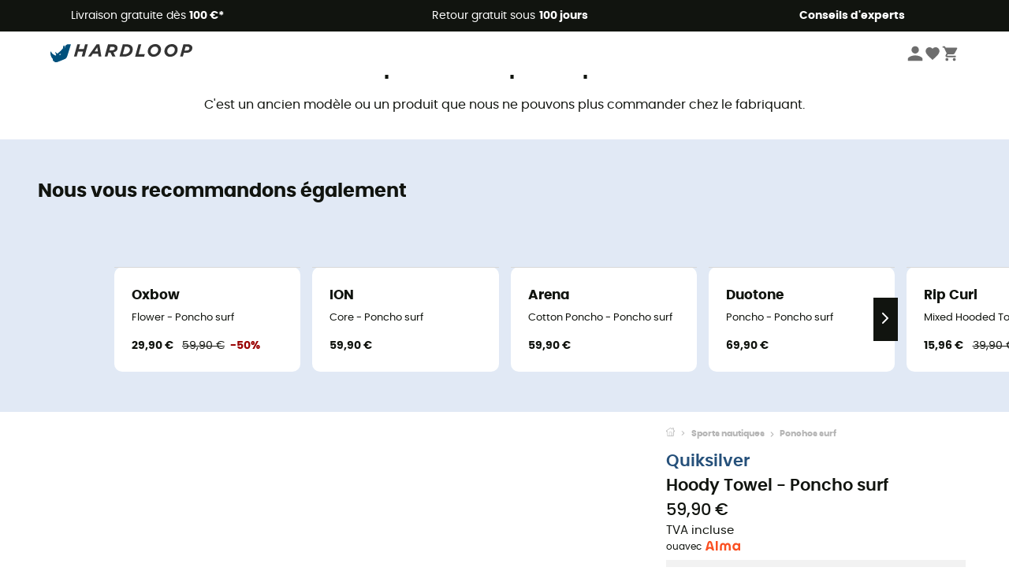

--- FILE ---
content_type: application/javascript; charset=UTF-8
request_url: https://www.hardloop.fr/_next/static/chunks/pages/produit/%5Bslug%5D-714646688f300fe9.js
body_size: 300
content:
(self.webpackChunk_N_E=self.webpackChunk_N_E||[]).push([[2949],{30376:function(n,u,_){"use strict";_.r(u),_.d(u,{__N_SSP:function(){return e}});var t=_(1042),e=!0;u.default=t.default},9844:function(n,u,_){(window.__NEXT_P=window.__NEXT_P||[]).push(["/produit/[slug]",function(){return _(30376)}])}},function(n){n.O(0,[3714,3154,4234,4669,8045,9774,2888,179],function(){return n(n.s=9844)}),_N_E=n.O()}]);